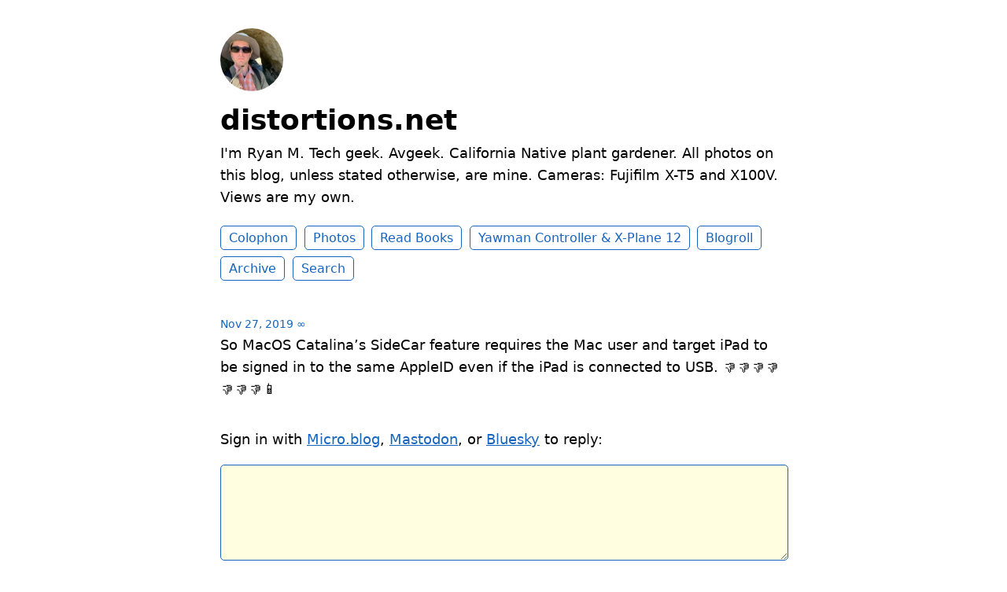

--- FILE ---
content_type: text/html; charset=utf-8
request_url: https://www.distortions.net/2019/11/27/so-macos-catalinas.html
body_size: 8668
content:
<!DOCTYPE html>
<html lang="en">

<head>
  <meta charset="utf-8">
  <meta http-equiv="X-UA-Compatible" content="IE=edge">
  <meta name="viewport" content="width=device-width, initial-scale=1.0">
  <meta name="twitter:card" content="summary">
  
  <meta name="twitter:title" content="distortions.net">
  <meta property="og:title" content="distortions.net">
  
  
  <meta name="twitter:description" content="So MacOS Catalina’s SideCar feature requires the Mac user …">
  <meta name="og:description" content="So MacOS Catalina’s SideCar feature requires the Mac user …">
  <meta name="description" content="So MacOS Catalina’s SideCar feature requires the Mac user and target iPad to be signed in to the same AppleID even if the iPad is connected to USB. 👎👎👎👎👎👎👎📱">
  
  
    
  
  <title>So MacOS Catalina’s SideCar feature … | distortions.net</title>
  <link rel="canonical" href="https://www.distortions.net/2019/11/27/so-macos-catalinas.html">
  
  <link rel="stylesheet" href="/css/main.css?1766103911">
  
  
  <link rel="stylesheet" href="/css/all.min.css?1766103911">
  
  
  <link rel="alternate" href="https://www.distortions.net/feed.xml" type="application/rss+xml" title="distortions.net">
  <link rel="alternate" href="https://www.distortions.net/feed.json" type="application/json" title="distortions.net">




<link rel="me" href="https://micro.blog/rpmik">







<link rel="shortcut icon" href="https://micro.blog/rpmik/favicon.png" type="image/x-icon">
<link rel="EditURI" type="application/rsd+xml" href="https://www.distortions.net/rsd.xml">
<link rel="authorization_endpoint" href="https://micro.blog/indieauth/auth">
<link rel="token_endpoint" href="https://micro.blog/indieauth/token">
<link rel="subscribe" href="https://micro.blog/users/follow">
<link rel="webmention" href="https://micro.blog/webmention">
<link rel="micropub" href="https://micro.blog/micropub">
<link rel="microsub" href="https://micro.blog/microsub">

<link rel="stylesheet" href="/custom.css?1766103911">


  <link rel="stylesheet" href="/css/collections.css?v=13">



  <script>
	document.addEventListener('DOMContentLoaded', () => {
		const images = document.querySelectorAll('.microblog_collection img');
		let currentImageIndex = 0;
		let isMultiLightbox = false;

		function isDataURL(url) {
			return (typeof url == 'string') && url.trim().startsWith('data:');
		}

		function createLightbox() {
			
			const lightbox = document.createElement('div');
			lightbox.id = 'microblog_lightbox';
			
			const closeBtn = document.createElement('button');
			closeBtn.id = 'microblog_lightbox_close_btn';
			closeBtn.innerHTML = '&times;';
			
			const prevBtn = document.createElement('button');
			prevBtn.id = 'microblog_lightbox_prev_btn';
			prevBtn.className = 'microblog_lightbox_nav';
			prevBtn.innerHTML = '&larr;';
			
			const nextBtn = document.createElement('button');
			nextBtn.id = 'microblog_lightbox_next_btn';
			nextBtn.className = 'microblog_lightbox_nav';
			nextBtn.innerHTML = '&rarr;';
			
			const lightboxImg = document.createElement('img');
			lightboxImg.id = 'microblog_lightbox_img';
			lightboxImg.alt = 'Lightbox Image';
			
			lightbox.appendChild(closeBtn);
			lightbox.appendChild(prevBtn);
			lightbox.appendChild(lightboxImg);
			lightbox.appendChild(nextBtn);
			
			document.body.appendChild(lightbox);
		
			return { lightbox, closeBtn, prevBtn, nextBtn, lightboxImg };
		}
		
		const { 
			lightbox, 
			closeBtn, 
			prevBtn, 
			nextBtn, 
			lightboxImg 
		} = createLightbox();

		function openMultiLightbox(index) {
			isMultiLightbox = true;
			currentImageIndex = index;
			lightboxImg.src = images[index].getAttribute('data-microblog-lightbox');
			lightbox.style.display = 'flex';

			
			prevBtn.style.display = 'block';
			nextBtn.style.display = 'block';
		}
		
		function openSingleLightbox(url) {
			isMultiLightbox = false;
			lightboxImg.src = url;
			lightbox.style.display = 'flex';

			
			prevBtn.style.display = 'none';
			nextBtn.style.display = 'none';
		}

		function closeLightbox() {
			lightbox.style.display = 'none';
		}

		function navigatePrevious() {
			currentImageIndex = (currentImageIndex - 1 + images.length) % images.length;
			lightboxImg.src = images[currentImageIndex].getAttribute('data-microblog-lightbox');
		}

		function navigateNext() {
			currentImageIndex = (currentImageIndex + 1) % images.length;
			lightboxImg.src = images[currentImageIndex].getAttribute('data-microblog-lightbox');
		}

		
		images.forEach((img, index) => {
			if (isDataURL(img.src)) {
				return;
			}
			img.addEventListener('click', () => openMultiLightbox(index));
		});

		closeBtn.addEventListener('click', closeLightbox);
		prevBtn.addEventListener('click', navigatePrevious);
		nextBtn.addEventListener('click', navigateNext);

		
		document.addEventListener('keydown', (e) => {
			if (lightbox.style.display === 'flex') {
				switch (e.key) {
					case 'ArrowLeft':
						if (isMultiLightbox) {
							navigatePrevious();
						}
						break;
					case 'ArrowRight':
						if (isMultiLightbox) {
							navigateNext();
						}
						break;
					case 'Escape':
						closeLightbox();
						break;
				}
			}
		});

		
		lightbox.addEventListener('click', (e) => {
			if (e.target === lightbox) {
				closeLightbox();
			}
		});
		
		
		const single_images = document.querySelectorAll(".e-content img, .p-summary img");
		single_images.forEach(function(image) {
			
			if (image.closest(".microblog_collection")) {
				return;
			}
		
			
			if (!image.closest("a")) {
				
				const hasClickHandler = image.onclick || image.hasAttribute("onclick");
				const hasTouchHandler = image.ontouchstart || image.hasAttribute("ontouchstart");
		
				
				if (!hasClickHandler && !hasTouchHandler && !isDataURL(image.src)) {
					image.addEventListener("click", function() {
						openSingleLightbox(image.src);
					});
				}
			}
		});
	});
</script>


  
  <link rel="blogroll" type="text/xml" href="/.well-known/recommendations.opml">



  
	 




  
</head>


<body>
  <header class="site-header">
	
	<a href="/"><img src="https://avatars.micro.blog/avatars/2024/46/34004.jpg" alt="distortions.net Profile Photo" class="profile_photo u-photo" width="80" height="80"></a>
	
	
	<h1><a class="site-title p-name u-url" href="/">distortions.net</a></h1>
	
	
	<p class="description">I'm Ryan M. Tech geek. Avgeek. California Native plant gardener. All photos on this blog, unless stated otherwise, are mine. Cameras: Fujifilm X-T5 and X100V. Views are my own.</p>
	
	
	<nav class="site-nav">
		<ul>
			
			
			
			<li><a class="page-link Colophon" href="/colophon/">Colophon</a></li>
			
			
			
			<li><a class="page-link Photos" href="/photos/">Photos</a></li>
			
			
			
			<li><a class="page-link Read Books" href="/read-books/">Read Books</a></li>
			
			
			
			<li><a class="page-link Yawman Controller &amp; X-Plane 12" href="/yawman-arrow-controller-xplane/">Yawman Controller &amp; X-Plane 12</a></li>
			
			
			
			<li><a class="page-link Blogroll" href="/recommendations/">Blogroll</a></li>
			
			
			
			<li><a class="page-link Archive" href="/archive/">Archive</a></li>
			
			
			
			<li><a class="page-link Search" href="/search/">Search</a></li>
			
			
			
		</ul>
	</nav>
	
</header>


  <div class="page-content">
    <div class="wrapper">
      
<div class="post h-entry ">

  

  <header class="post-header">

    
    <a href="https://www.distortions.net/2019/11/27/so-macos-catalinas.html" class="post-date u-url"><time class="dt-published" datetime="2019-11-27 11:56:15 -0800">Nov 27, 2019</time> ∞</a>
    
    
    
  </header>

  <article class="post-content e-content">
    <p>So MacOS Catalina’s SideCar feature requires the Mac user and target iPad to be signed in to the same AppleID even if the iPad is connected to USB. 👎👎👎👎👎👎👎📱</p>

  </article>

  
  

  

</div>





<script type="text/javascript" src="https://micro.blog/conversation.js?url=https%3a%2f%2fwww.distortions.net%2f2019%2f11%2f27%2fso-macos-catalinas.html"></script>





    </div>
    
  </div>
  <footer class="site-footer">

  <div class="wrapper">
    
    <p class="custom_footer"><P><a rel="me" href="https://avgeek.social/@rpmik">Mastodon</a>.</P> <P>All photos on this website, unless stated otherwise, are Ryan Mikulovsky's and are Copyright 2025. All Rights Reserved.</P></p>
    
    <p class="attribution custom_footer">Hosted by <a href="https://micro.blog">Micro.blog</a>. Powered by <a href="https://tiny.micro.blog">Tiny Theme</a>. Designed with ♥ by <a href="https://www.mattlangford.com">Matt Langford</a>.</p>
  </div>

</footer>


  
  <script src="https://cdn.jsdelivr.net/npm/hls.js?v=13"></script>
  
  <script src="/js/studio.js?v=13"></script>
  

  
</body>

</html>


--- FILE ---
content_type: text/javascript; charset=utf-8
request_url: https://www.distortions.net/js/studio.js?v=13
body_size: 614
content:
document.addEventListener("DOMContentLoaded", function() {
  let videos = document.querySelectorAll("video");

  videos.forEach(function (video) {
    let src = video.getAttribute("src");
    if (!src) {
      let source = video.querySelector("source[type='application/x-mpegURL'], source[type='application/vnd.apple.mpegURL']");
      if (source) {
        src = source.getAttribute("src");
      }
    }

    if (!src || src.indexOf(".m3u8") == -1) {
      return;
    }

    if (video.canPlayType("application/vnd.apple.mpegurl")) {
      // Safari: native support
      video.src = src;
    }
    else if (window.Hls && Hls.isSupported()) {
      // Chrome and Firefox: hls.js
      let hls = new Hls();
      hls.loadSource(src);
      hls.attachMedia(video);
    }
    else {
      // very old browsers
      video.src = src;
    }
  });
});


--- FILE ---
content_type: application/javascript;charset=utf-8
request_url: https://micro.blog/conversation.js?url=https%3a%2f%2fwww.distortions.net%2f2019%2f11%2f27%2fso-macos-catalinas.html
body_size: 2047
content:
document.write('<div class="microblog_conversation">');



// get parameters from the URL
const post_id = 6804413;
const post_url = "https://www.distortions.net/2019/11/27/so-macos-catalinas.html";
const params = new URLSearchParams(window.location.search);
const token = params.get("token");
const username = params.get("username");

// reset the URL so token isn't visible
const url = new URL(window.location.href);
url.search = "";
history.pushState({}, document.title, url.toString());

document.write(`<form method="POST" class="microblog_reply_form" action="https://micro.blog/account/comments/${post_id}/post">`);

if ((username != null) && (username.length > 0)) {
	document.write(`<p class="microblog_reply_signin">Replying as @${username}:</p>`);
}
else {
	document.write('<p class="microblog_reply_signin">Sign in with <a href="https://micro.blog/account/comments/6804413/mb?url=https://www.distortions.net/2019/11/27/so-macos-catalinas.html">Micro.blog</a>, <a href="https://micro.blog/account/comments/6804413/mastodon?url=https://www.distortions.net/2019/11/27/so-macos-catalinas.html">Mastodon</a>, or <a href="https://micro.blog/account/comments/6804413/bluesky?url=https://www.distortions.net/2019/11/27/so-macos-catalinas.html">Bluesky</a> to reply:</p>');
}

document.write(`<input type="hidden" name="token" value="${token}">`);
document.write(`<input type="hidden" name="username" value="${username}">`);
document.write(`<input type="hidden" name="url" value="${post_url}">`);

if ((username != null) && (username.length > 0)) {
	document.write(`<p class="microblog_reply_textarea"><textarea name="text" rows="4" cols="50"></textarea></p>`);
	document.write(`<p class="microblog_reply_button"><input type="submit" value="Post"></p>`);
}
else {
	document.write(`<p class="microblog_reply_textarea"><textarea name="text" rows="4" cols="50" disabled></textarea></p>`);
	document.write(`<p class="microblog_reply_button"><input type="submit" value="Post" disabled></p>`);
}

document.write('</form>');


document.write('</div>');
